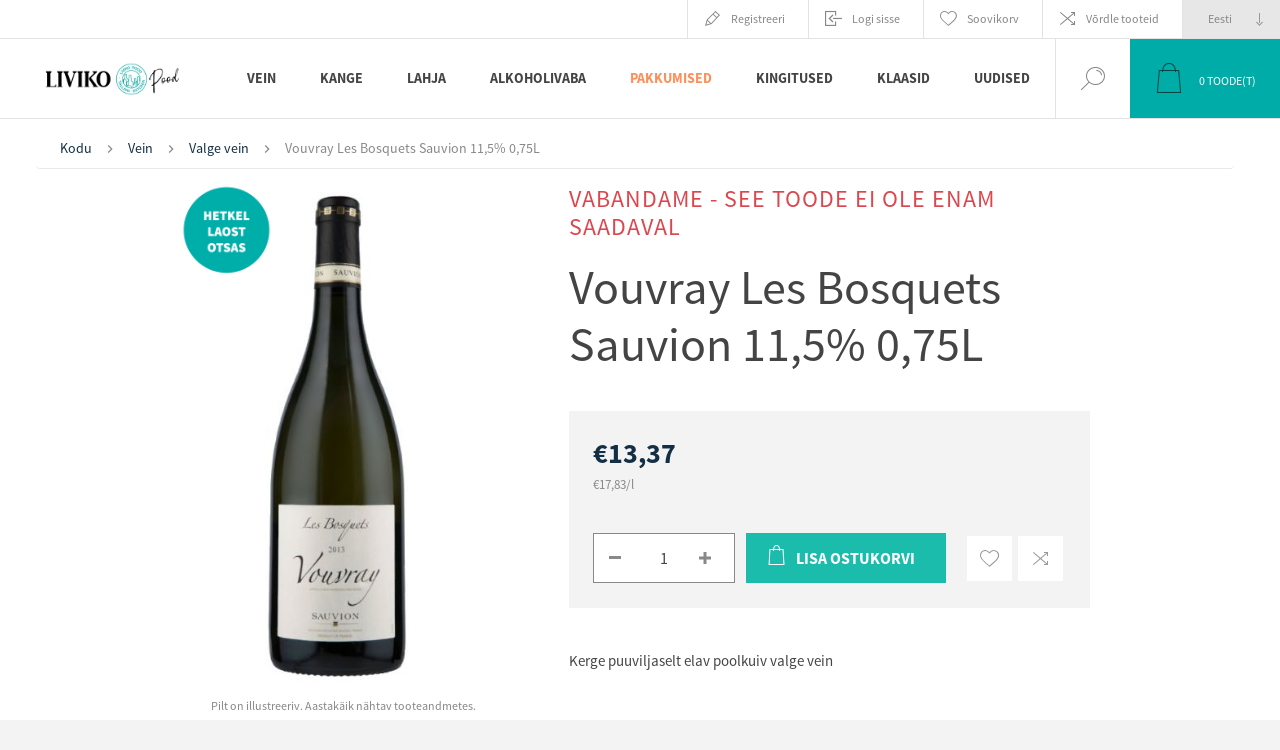

--- FILE ---
content_type: text/html; charset=utf-8
request_url: https://pood.liviko.ee/vouvray-les-bosquets-sauvion-115-075l-2
body_size: 74053
content:


<!DOCTYPE html>
<html lang="et" dir="ltr" class="html-product-details-page">
<head>
    <script id="Cookiebot" data-culture="et" src="https://consent.cookiebot.com/uc.js" data-cbid="eaf8ff82-e6a6-42be-be77-127e79ac59d7" data-blockingmode="auto" type="text/javascript"></script>
    <title>Liviko e-pood. Vouvray Les Bosquets Sauvion 11,5% 0,75L </title>
    <meta http-equiv="Content-type" content="text/html;charset=UTF-8" />
    <meta name="description" content="Kerge puuviljaselt elav poolkuiv valge vein" />
    <meta name="keywords" content="Sauvion Vouvray Les Bosquets " />
    <meta name="generator" content="nopCommerce" />
    <meta name="viewport" content="width=device-width, initial-scale=1.0, minimum-scale=1.0, maximum-scale=2.0" />
    <link rel="preload" as="font" href="/Themes/Pacific/Content/fonts/pacific.woff" crossorigin />
    <link href="https://fonts.googleapis.com/css2?family=Roboto:wght@300;400;700&display=swap" rel="stylesheet">
        <meta property="og:type" content="product" />
<meta property="og:title" content="Vouvray Les Bosquets Sauvion 11,5% 0,75L " />
<meta property="og:description" content="Kerge puuviljaselt elav poolkuiv valge vein" />
<meta property="og:image" content="https://pood.liviko.ee/images/thumbs/000/0008931_3279870656236_625.jpeg" />
<meta property="og:image:url" content="https://pood.liviko.ee/images/thumbs/000/0008931_3279870656236_625.jpeg" />
<meta property="og:url" content="https://pood.liviko.ee/vouvray-les-bosquets-sauvion-115-075l-2" />
<meta property="og:site_name" content="Liviko" />
<meta property="twitter:card" content="summary" />
<meta property="twitter:site" content="Liviko" />
<meta property="twitter:title" content="Vouvray Les Bosquets Sauvion 11,5% 0,75L " />
<meta property="twitter:description" content="Kerge puuviljaselt elav poolkuiv valge vein" />
<meta property="twitter:image" content="https://pood.liviko.ee/images/thumbs/000/0008931_3279870656236_625.jpeg" />
<meta property="twitter:url" content="https://pood.liviko.ee/vouvray-les-bosquets-sauvion-115-075l-2" />

        

    
    
    
    
    

        


    

        <link rel="stylesheet" type="text/css" href="/css/Product.Head.styles.css?v=P-0fIDI6bnepWqTf9i13NQWXXu0" />
        <!-- Google Tag Manager -->
<script>(function(w,d,s,l,i){w[l]=w[l]||[];w[l].push({'gtm.start':
new Date().getTime(),event:'gtm.js'});var f=d.getElementsByTagName(s)[0],
j=d.createElement(s),dl=l!='dataLayer'?'&l='+l:'';j.async=true;j.src=
'https://www.googletagmanager.com/gtm.js?id='+i+dl;f.parentNode.insertBefore(j,f);
})(window,document,'script','dataLayer','GTM-P42MRKSS');</script>
<!-- End Google Tag Manager -->
<!-- Meta Pixel Code -->
<script>
  !function(f,b,e,v,n,t,s)
  {if(f.fbq)return;n=f.fbq=function(){n.callMethod?
  n.callMethod.apply(n,arguments):n.queue.push(arguments)};
  if(!f._fbq)f._fbq=n;n.push=n;n.loaded=!0;n.version='2.0';
  n.queue=[];t=b.createElement(e);t.async=!0;
  t.src=v;s=b.getElementsByTagName(e)[0];
  s.parentNode.insertBefore(t,s)}(window, document,'script',
  'https://connect.facebook.net/en_US/fbevents.js');
  fbq('init', '1197527497744878');
  fbq('track', 'PageView');
</script>
<noscript><img height="1" width="1" style="display:none"
  src="https://www.facebook.com/tr?id=1197527497744878&ev=PageView&noscript=1"
/></noscript>
<!-- End Meta Pixel Code -->

<meta name="facebook-domain-verification" content="wo72209l4tih3h2zfsti9cc7pazsk9" />
<script>
        var _gaq = _gaq || [];
_gaq.push(['_setAccount', 'G-7C1942QBRY']);
        _gaq.push(['_trackPageview']);
        

(function() {
var ga = document.createElement('script'); ga.type = 'text/javascript'; ga.async = true;
        ga.src = ('https:' == document.location.protocol ? 'https://ssl' : 'http://www') + '.google-analytics.com/ga.js';
        var s = document.getElementsByTagName('script')[0]; s.parentNode.insertBefore(ga, s);
        })();
</script>
<!-- Global site tag (gtag.js) - Google Analytics -->
<script async src="https://www.googletagmanager.com/gtag/js?id=G-7C1942QBRY"></script>
<script>
  window.dataLayer = window.dataLayer || [];
  function gtag(){dataLayer.push(arguments);}
  gtag('js', new Date());

  gtag('config', 'G-7C1942QBRY');
</script>
<script async src="/Plugins/FoxNetSoft.GoogleAnalytics4/Scripts/GoogleAnalytics4.js"></script>
<script>
window.dataLayer = window.dataLayer || [];
var GA4_productImpressions = GA4_productImpressions || [];
var GA4_productDetails = GA4_productDetails || [];
var GA4_cartproducts = GA4_cartproducts || [];
var GA4_wishlistproducts = GA4_wishlistproducts || [];
</script>
<!-- Google tag (gtag.js) -->
<script async src="https://www.googletagmanager.com/gtag/js?id=G-EJHP1PN7DP"></script>
<script>
  window.dataLayer = window.dataLayer || [];
  function gtag(){dataLayer.push(arguments);}
  gtag('js', new Date());

  gtag('config', 'G-EJHP1PN7DP');
</script>
<!-- Google tag (gtag.js) -->
<script async src="https://www.googletagmanager.com/gtag/js?id=G-EJHP1PN7DP"></script>
<script>
  window.dataLayer = window.dataLayer || [];
  function gtag(){dataLayer.push(arguments);}
  gtag('js', new Date());

  gtag('config', 'G-EJHP1PN7DP');
</script>

        
        
        
        <link rel="shortcut icon" href="/icons/icons_0/Liviko_e-pood_ikoon.ico">
        
        
        <!--Powered by nopCommerce - https://www.nopCommerce.com-->
</head>
<body class="product-details-page-body">
<input name="__RequestVerificationToken" type="hidden" value="CfDJ8LIm6N4AdhJDpmtSkgD8n5QiDuFILy2JFoBeT_GeMdo04wNqDyhaOdPL8yVinYhX0pM9Mmcmuc85JVGZNfutltb4Ko17hLv8GExyeJihiOYCHQmLgNdAEctf1uiCNnAL2CzOpayo9b3RldsM0ULG3Fo" />

<!-- Google Tag Manager (noscript) -->
<noscript><iframe src="https://www.googletagmanager.com/ns.html?id=GTM-P42MRKSS"
height="0" width="0" style="display:none;visibility:hidden"></iframe></noscript>
<!-- End Google Tag Manager (noscript) -->

<!-- Google Tag Manager (noscript) -->
<noscript><iframe src="https://www.googletagmanager.com/ns.html?id=" height="0" width="0" style="display:none;visibility:hidden"></iframe></noscript>
<!-- End Google Tag Manager (noscript) -->

<div class="ajax-loading-block-window" style="display: none">
</div>
<div id="dialog-notifications-success" title="Teade" style="display:none;">
</div>
<div id="dialog-notifications-error" title="Viga" style="display:none;">
</div>
<div id="dialog-notifications-warning" title="Hoiatus" style="display:none;">
</div>
<div id="bar-notification" class="bar-notification-container" data-close="Sulge">
</div>

<!--[if lte IE 8]>
    <div style="clear:both;height:59px;text-align:center;position:relative;">
        <a href="http://www.microsoft.com/windows/internet-explorer/default.aspx" target="_blank">
            <img src="/Themes/Pacific/Content/img/ie_warning.jpg" height="42" width="820" alt="You are using an outdated browser. For a faster, safer browsing experience, upgrade for free today." />
        </a>
    </div>
<![endif]-->

<div class="master-wrapper-page">





<div class="header">

    <div class="header-before-holder">
        <div class="header-before-wrapper">
            


        </div>
    </div>

    <div class="header-upper">
        <div class="header-selectors-wrapper">
            
            
                <div class="desktop-language-selector">
            <select id="customerlanguage" name="customerlanguage" onchange="setLocation(this.value);" aria-label="Keeled valijat"><option selected="selected" value="https://pood.liviko.ee/changelanguage/3?returnurl=%2Fvouvray-les-bosquets-sauvion-115-075l-2">Eesti</option>
<option value="https://pood.liviko.ee/changelanguage/1?returnurl=%2Fvouvray-les-bosquets-sauvion-115-075l-2">English</option>
</select>
    </div>
    <div class="mobile-language-selector">
        <div class="current-language-image">
            <img title='Eesti' alt='Eesti' src="/images/flags/ee.png " />
        </div>
        <select id="customerlanguage" name="customerlanguage" onchange="setLocation(this.value);"><option selected="selected" value="https://pood.liviko.ee/changelanguage/3?returnurl=%2Fvouvray-les-bosquets-sauvion-115-075l-2">Eesti</option>
<option value="https://pood.liviko.ee/changelanguage/1?returnurl=%2Fvouvray-les-bosquets-sauvion-115-075l-2">English</option>
</select>
    </div>

            
        </div>
        <div class="header-links-wrapper">
            <div class="header-links">
                



        <div class="hedar-links-item">
            <a href="/register?returnUrl=%2Fvouvray-les-bosquets-sauvion-115-075l-2" class="ico-register">Registreeri</a>
        </div>
    <div class="hedar-links-item">
        <a href="/login?returnUrl=%2Fvouvray-les-bosquets-sauvion-115-075l-2" class="ico-login">Logi sisse</a>
    </div>
    <div class="hedar-links-item">
        <a href="/wishlist" class="ico-wishlist">
            <span class="wishlist-label">Soovikorv</span>

        </a>
    </div>
    <div class="hedar-links-item">
        <a href="/compareproducts" class="ico-compare">Võrdle tooteid</a>
    </div>



            </div>
        </div>
        
    </div>

    <div class="responsive-strip">
        <div class="responsive-logo-wrapper">
            



<a href="/" class="logo">


<img alt="Liviko" src="https://pood.liviko.ee/images/thumbs/000/0003810_170x170px_Liviko Poodveebi.jpeg" /></a>
        </div>
    </div>

    <div class="header-middle-holder">
    </div>

    <div class="header-lower">
        <div class="header-logo">
            



<a href="/" class="logo">


<img alt="Liviko" src="https://pood.liviko.ee/images/thumbs/000/0003810_170x170px_Liviko Poodveebi.jpeg" /></a>
        </div>

        <div class="header-menu">
            <div class="menu-button">
                <div class="menu-open" title="Menu">
                    <span class="menu-icon-line"></span>
                    <span class="menu-icon-line"></span>
                    <span class="menu-icon-line"></span>
                </div>
                <div class="menu-close" title="Close"></div>
            </div>
            <div class="menu-header">
                



        <div class="hedar-links-item">
            <a href="/register?returnUrl=%2Fvouvray-les-bosquets-sauvion-115-075l-2" class="ico-register">Registreeri</a>
        </div>
    <div class="hedar-links-item">
        <a href="/login?returnUrl=%2Fvouvray-les-bosquets-sauvion-115-075l-2" class="ico-login">Logi sisse</a>
    </div>
    <div class="hedar-links-item">
        <a href="/wishlist" class="ico-wishlist">
            <span class="wishlist-label">Soovikorv</span>

        </a>
    </div>
    <div class="hedar-links-item">
        <a href="/compareproducts" class="ico-compare">Võrdle tooteid</a>
    </div>



                
                
                    <div class="desktop-language-selector">
            <select id="customerlanguage" name="customerlanguage" onchange="setLocation(this.value);" aria-label="Keeled valijat"><option selected="selected" value="https://pood.liviko.ee/changelanguage/3?returnurl=%2Fvouvray-les-bosquets-sauvion-115-075l-2">Eesti</option>
<option value="https://pood.liviko.ee/changelanguage/1?returnurl=%2Fvouvray-les-bosquets-sauvion-115-075l-2">English</option>
</select>
    </div>
    <div class="mobile-language-selector">
        <div class="current-language-image">
            <img title='Eesti' alt='Eesti' src="/images/flags/ee.png " />
        </div>
        <select id="customerlanguage" name="customerlanguage" onchange="setLocation(this.value);"><option selected="selected" value="https://pood.liviko.ee/changelanguage/3?returnurl=%2Fvouvray-les-bosquets-sauvion-115-075l-2">Eesti</option>
<option value="https://pood.liviko.ee/changelanguage/1?returnurl=%2Fvouvray-les-bosquets-sauvion-115-075l-2">English</option>
</select>
    </div>

            </div>
            <div class="menu-body">










    <ul class="mega-menu"
        data-isRtlEnabled="false"
        data-enableClickForDropDown="false">


<li class=" has-sublist">

    <a href="/vein" class="with-subcategories" title="Vein" ><span> Vein</span></a>

        <div class="plus-button"></div>
        <div class="sublist-wrap">
            <ul class="sublist">
                <li class="back-button">
                    <span>Back</span>
                </li>


<li class=" ">

    <a href="/nautimus" class="" title="Nautimus" ><span> Nautimus</span></a>

</li>



<li class=" ">

    <a href="/sommeljee-soovitab" class="" title="Sommeljee soovitab" ><span> Sommeljee soovitab</span></a>

</li>



<li class=" ">

    <a href="/v%C3%A4%C3%A4risveinid" class="" title="Noble Wines/V&#xE4;&#xE4;risveinid" ><span> Noble Wines/V&#xE4;&#xE4;risveinid</span></a>

</li>



<li class=" ">

    <a href="/punane-vein" class="" title="Punane vein" ><span> Punane vein</span></a>

</li>



<li class=" ">

    <a href="/valge-vein" class="" title="Valge vein" ><span> Valge vein</span></a>

</li>



<li class=" ">

    <a href="/roosa-vein" class="" title="Roosa vein" ><span> Roosa vein</span></a>

</li>



<li class=" ">

    <a href="/vahuvein" class="" title="Vahuvein" ><span> Vahuvein</span></a>

</li>



<li class=" ">

    <a href="/sampanja" class="" title="&#x160;ampanja" ><span> &#x160;ampanja</span></a>

</li>



<li class=" ">

    <a href="/dessertvein" class="" title="Dessertvein" ><span> Dessertvein</span></a>

</li>



<li class=" ">

    <a href="/kangendatud-vein" class="" title="Kangendatud vein" ><span> Kangendatud vein</span></a>

</li>

            </ul>
        </div>
</li>



<li class=" has-sublist">

    <a href="/kange" class="with-subcategories" title="Kange" ><span> Kange</span></a>

        <div class="plus-button"></div>
        <div class="sublist-wrap">
            <ul class="sublist">
                <li class="back-button">
                    <span>Back</span>
                </li>


<li class=" ">

    <a href="/liviko-distillery-special" class="" title="Liviko Distillery Special" ><span> Liviko Distillery Special</span></a>

</li>



<li class=" ">

    <a href="/viin" class="" title="Viin" ><span> Viin</span></a>

</li>



<li class=" ">

    <a href="/d%C5%BEinn" class="" title="D&#x17E;inn" ><span> D&#x17E;inn</span></a>

</li>



<li class=" ">

    <a href="/viski" class="" title="Viski" ><span> Viski</span></a>

</li>



<li class=" ">

    <a href="/lik%C3%B6%C3%B6r" class="" title="Lik&#xF6;&#xF6;r" ><span> Lik&#xF6;&#xF6;r</span></a>

</li>



<li class=" ">

    <a href="/rumm" class="" title="Rumm" ><span> Rumm</span></a>

</li>



<li class=" ">

    <a href="/brandi" class="" title="Br&#xE4;ndi" ><span> Br&#xE4;ndi</span></a>

</li>



<li class=" ">

    <a href="/konjak" class="" title="Konjak" ><span> Konjak</span></a>

</li>



<li class=" ">

    <a href="/kalvados" class="" title="Kalvados" ><span> Kalvados</span></a>

</li>



<li class=" ">

    <a href="/vermut" class="" title="Vermut" ><span> Vermut</span></a>

</li>



<li class=" ">

    <a href="/tekiila" class="" title="Tekiila" ><span> Tekiila</span></a>

</li>



<li class=" ">

    <a href="/muu-kange" class="" title="Muu kange" ><span> Muu kange</span></a>

</li>

            </ul>
        </div>
</li>



<li class=" has-sublist">

    <a href="/lahja" class="with-subcategories" title="Lahja" ><span> Lahja</span></a>

        <div class="plus-button"></div>
        <div class="sublist-wrap">
            <ul class="sublist">
                <li class="back-button">
                    <span>Back</span>
                </li>


<li class=" ">

    <a href="/kokteilijook" class="" title="Kokteilijook" ><span> Kokteilijook</span></a>

</li>



<li class=" ">

    <a href="/%C3%B5lu" class="" title="&#xD5;lu" ><span> &#xD5;lu</span></a>

</li>



<li class=" ">

    <a href="/siider" class="" title="Siider" ><span> Siider</span></a>

</li>

            </ul>
        </div>
</li>



<li class=" has-sublist">

    <a href="/alkoholivaba" class="with-subcategories" title="Alkoholivaba" ><span> Alkoholivaba</span></a>

        <div class="plus-button"></div>
        <div class="sublist-wrap">
            <ul class="sublist">
                <li class="back-button">
                    <span>Back</span>
                </li>


<li class=" ">

    <a href="/vesi" class="" title="Vesi" ><span> Vesi</span></a>

</li>



<li class=" ">

    <a href="/funktsionaalsed-joogid" class="" title="Funktsionaalsed joogid" ><span> Funktsionaalsed joogid</span></a>

</li>



<li class=" ">

    <a href="/toonikud-ja-limonaadid" class="" title="Toonikud ja limonaadid" ><span> Toonikud ja limonaadid</span></a>

</li>



<li class=" ">

    <a href="/alkoholivaba-vein" class="" title="Alkoholivaba vein" ><span> Alkoholivaba vein</span></a>

</li>



<li class=" ">

    <a href="/alkoholivaba-%C3%B5lu" class="" title="Alkoholivaba &#xF5;lu" ><span> Alkoholivaba &#xF5;lu</span></a>

</li>



<li class=" ">

    <a href="/muu" class="" title="Muu" ><span> Muu</span></a>

</li>

            </ul>
        </div>
</li>



<li class="painted-product-categories-color has-sublist">

    <a href="/pakkumised" class="with-subcategories" title="Pakkumised" ><span> Pakkumised</span></a>

        <div class="plus-button"></div>
        <div class="sublist-wrap">
            <ul class="sublist">
                <li class="back-button">
                    <span>Back</span>
                </li>


<li class=" ">

    <a href="/p%C3%BCsivalt-soodsad-pakkumised" class="" title="P&#xFC;sivalt soodsad pakkumised" ><span> P&#xFC;sivalt soodsad pakkumised</span></a>

</li>



<li class=" ">

    <a href="/kampaania-pakkumised" class="" title="Kampaania pakkumised" ><span> Kampaania pakkumised</span></a>

</li>



<li class=" ">

    <a href="/l%C3%B5pum%C3%BC%C3%BCk" class="" title="L&#xF5;pum&#xFC;&#xFC;k" ><span> L&#xF5;pum&#xFC;&#xFC;k</span></a>

</li>



<li class=" ">

    <a href="/t%C3%BChjendusm%C3%BC%C3%BCk-3" class="" title="T&#xFC;hjendusm&#xFC;&#xFC;k" ><span> T&#xFC;hjendusm&#xFC;&#xFC;k</span></a>

</li>

            </ul>
        </div>
</li>



<li class=" ">

    <a href="/kingitused-2" class="" title="Kingitused" ><span> Kingitused</span></a>

</li>



<li class=" ">

    <a href="/klaasid" class="" title="Klaasid" ><span> Klaasid</span></a>

</li>



<li class=" ">

    <a href="/blog" class="" title="Uudised" ><span> Uudised</span></a>

</li>


        
    </ul>
    <div class="menu-title"><span>Menu</span></div>
    <ul class="mega-menu-responsive">


<li class=" has-sublist">

    <a href="/vein" class="with-subcategories" title="Vein" ><span> Vein</span></a>

        <div class="plus-button"></div>
        <div class="sublist-wrap">
            <ul class="sublist">
                <li class="back-button">
                    <span>Back</span>
                </li>


<li class=" ">

    <a href="/nautimus" class="" title="Nautimus" ><span> Nautimus</span></a>

</li>



<li class=" ">

    <a href="/sommeljee-soovitab" class="" title="Sommeljee soovitab" ><span> Sommeljee soovitab</span></a>

</li>



<li class=" ">

    <a href="/v%C3%A4%C3%A4risveinid" class="" title="Noble Wines/V&#xE4;&#xE4;risveinid" ><span> Noble Wines/V&#xE4;&#xE4;risveinid</span></a>

</li>



<li class=" ">

    <a href="/punane-vein" class="" title="Punane vein" ><span> Punane vein</span></a>

</li>



<li class=" ">

    <a href="/valge-vein" class="" title="Valge vein" ><span> Valge vein</span></a>

</li>



<li class=" ">

    <a href="/roosa-vein" class="" title="Roosa vein" ><span> Roosa vein</span></a>

</li>



<li class=" ">

    <a href="/vahuvein" class="" title="Vahuvein" ><span> Vahuvein</span></a>

</li>



<li class=" ">

    <a href="/sampanja" class="" title="&#x160;ampanja" ><span> &#x160;ampanja</span></a>

</li>



<li class=" ">

    <a href="/dessertvein" class="" title="Dessertvein" ><span> Dessertvein</span></a>

</li>



<li class=" ">

    <a href="/kangendatud-vein" class="" title="Kangendatud vein" ><span> Kangendatud vein</span></a>

</li>

            </ul>
        </div>
</li>



<li class=" has-sublist">

    <a href="/kange" class="with-subcategories" title="Kange" ><span> Kange</span></a>

        <div class="plus-button"></div>
        <div class="sublist-wrap">
            <ul class="sublist">
                <li class="back-button">
                    <span>Back</span>
                </li>


<li class=" ">

    <a href="/liviko-distillery-special" class="" title="Liviko Distillery Special" ><span> Liviko Distillery Special</span></a>

</li>



<li class=" ">

    <a href="/viin" class="" title="Viin" ><span> Viin</span></a>

</li>



<li class=" ">

    <a href="/d%C5%BEinn" class="" title="D&#x17E;inn" ><span> D&#x17E;inn</span></a>

</li>



<li class=" ">

    <a href="/viski" class="" title="Viski" ><span> Viski</span></a>

</li>



<li class=" ">

    <a href="/lik%C3%B6%C3%B6r" class="" title="Lik&#xF6;&#xF6;r" ><span> Lik&#xF6;&#xF6;r</span></a>

</li>



<li class=" ">

    <a href="/rumm" class="" title="Rumm" ><span> Rumm</span></a>

</li>



<li class=" ">

    <a href="/brandi" class="" title="Br&#xE4;ndi" ><span> Br&#xE4;ndi</span></a>

</li>



<li class=" ">

    <a href="/konjak" class="" title="Konjak" ><span> Konjak</span></a>

</li>



<li class=" ">

    <a href="/kalvados" class="" title="Kalvados" ><span> Kalvados</span></a>

</li>



<li class=" ">

    <a href="/vermut" class="" title="Vermut" ><span> Vermut</span></a>

</li>



<li class=" ">

    <a href="/tekiila" class="" title="Tekiila" ><span> Tekiila</span></a>

</li>



<li class=" ">

    <a href="/muu-kange" class="" title="Muu kange" ><span> Muu kange</span></a>

</li>

            </ul>
        </div>
</li>



<li class=" has-sublist">

    <a href="/lahja" class="with-subcategories" title="Lahja" ><span> Lahja</span></a>

        <div class="plus-button"></div>
        <div class="sublist-wrap">
            <ul class="sublist">
                <li class="back-button">
                    <span>Back</span>
                </li>


<li class=" ">

    <a href="/kokteilijook" class="" title="Kokteilijook" ><span> Kokteilijook</span></a>

</li>



<li class=" ">

    <a href="/%C3%B5lu" class="" title="&#xD5;lu" ><span> &#xD5;lu</span></a>

</li>



<li class=" ">

    <a href="/siider" class="" title="Siider" ><span> Siider</span></a>

</li>

            </ul>
        </div>
</li>



<li class=" has-sublist">

    <a href="/alkoholivaba" class="with-subcategories" title="Alkoholivaba" ><span> Alkoholivaba</span></a>

        <div class="plus-button"></div>
        <div class="sublist-wrap">
            <ul class="sublist">
                <li class="back-button">
                    <span>Back</span>
                </li>


<li class=" ">

    <a href="/vesi" class="" title="Vesi" ><span> Vesi</span></a>

</li>



<li class=" ">

    <a href="/funktsionaalsed-joogid" class="" title="Funktsionaalsed joogid" ><span> Funktsionaalsed joogid</span></a>

</li>



<li class=" ">

    <a href="/toonikud-ja-limonaadid" class="" title="Toonikud ja limonaadid" ><span> Toonikud ja limonaadid</span></a>

</li>



<li class=" ">

    <a href="/alkoholivaba-vein" class="" title="Alkoholivaba vein" ><span> Alkoholivaba vein</span></a>

</li>



<li class=" ">

    <a href="/alkoholivaba-%C3%B5lu" class="" title="Alkoholivaba &#xF5;lu" ><span> Alkoholivaba &#xF5;lu</span></a>

</li>



<li class=" ">

    <a href="/muu" class="" title="Muu" ><span> Muu</span></a>

</li>

            </ul>
        </div>
</li>



<li class="painted-product-categories-color has-sublist">

    <a href="/pakkumised" class="with-subcategories" title="Pakkumised" ><span> Pakkumised</span></a>

        <div class="plus-button"></div>
        <div class="sublist-wrap">
            <ul class="sublist">
                <li class="back-button">
                    <span>Back</span>
                </li>


<li class=" ">

    <a href="/p%C3%BCsivalt-soodsad-pakkumised" class="" title="P&#xFC;sivalt soodsad pakkumised" ><span> P&#xFC;sivalt soodsad pakkumised</span></a>

</li>



<li class=" ">

    <a href="/kampaania-pakkumised" class="" title="Kampaania pakkumised" ><span> Kampaania pakkumised</span></a>

</li>



<li class=" ">

    <a href="/l%C3%B5pum%C3%BC%C3%BCk" class="" title="L&#xF5;pum&#xFC;&#xFC;k" ><span> L&#xF5;pum&#xFC;&#xFC;k</span></a>

</li>



<li class=" ">

    <a href="/t%C3%BChjendusm%C3%BC%C3%BCk-3" class="" title="T&#xFC;hjendusm&#xFC;&#xFC;k" ><span> T&#xFC;hjendusm&#xFC;&#xFC;k</span></a>

</li>

            </ul>
        </div>
</li>



<li class=" ">

    <a href="/kingitused-2" class="" title="Kingitused" ><span> Kingitused</span></a>

</li>



<li class=" ">

    <a href="/klaasid" class="" title="Klaasid" ><span> Klaasid</span></a>

</li>



<li class=" ">

    <a href="/blog" class="" title="Uudised" ><span> Uudised</span></a>

</li>


        
    </ul>
            </div>
        </div>

        <div class="search-box store-search-box">
            <form method="get" id="small-search-box-form" action="/search">
        <input type="text" class="search-box-text" id="small-searchterms" autocomplete="off" name="q" placeholder="Otsi poest" aria-label="Otsi poest" />

    <!--Kendo scripts should be included before kendo.all.min.js in case we have HelpDesk. That is why we use Append to place them at the top of any other scripts -->

   






<input type="hidden" class="instantSearchResourceElement"
       data-highlightFirstFoundElement="false"
       data-minKeywordLength="3"
       data-defaultProductSortOption="0"
       data-instantSearchUrl="/instantSearchFor"
       data-searchPageUrl="/search"
       data-searchInProductDescriptions="false"
       data-numberOfVisibleProducts="5"
       data-noResultsResourceText="Tooteid ei leitud."/>

        <button type="submit" class="button-1 search-box-button">Otsing</button>
            
</form>
            <div class="search-box-opener">Otsing</div>
        </div>

        <div class="header-flyout-cart">
            <div class="mobile-flyout-cart-toggle" title="Close">
                <span class="first"></span>
                <span class="second"></span>
            </div>
            
<div class="flyout-cart-wrapper" data-flyoutCartUrl="/PacificTheme/FlyoutShoppingCart">
    <div id="topcartlink" class="flyout-cart-link" title="Ostukorv">
        <a href="/cart" class="ico-cart no-items-in-cart">
            <span class="cart-qty-number-mobile">0</span>
            <span class="cart-qty-number-desktop"><strong>0</strong> Toode(t)</span>
            <span class="cart-qty sub-total"></span>
        </a>        
    </div>
    <div id="flyout-cart" class="flyout-cart">
        <div class="mini-shopping-cart">
            <div class="count no-items-in-cart">
Sa ei ole lisanud tooteid oma ostukorvi.            </div>
        </div>
    </div>
</div>
        </div>
    </div>

    
</div>    
    <div class="overlayOffCanvas"></div>
    <div class="master-wrapper-content">
        


    
    
    
    

<div class="ajaxCartInfo" data-getAjaxCartButtonUrl="/NopAjaxCart/GetAjaxCartButtonsAjax"
     data-productPageAddToCartButtonSelector=".add-to-cart-button"
     data-productBoxAddToCartButtonSelector=".product-box-add-to-cart-button"
     data-productBoxProductItemElementSelector=".product-item"
     data-useNopNotification="False"
     data-nopNotificationCartResource="Toode on lisatud &lt;a href=&quot;/cart&quot;&gt; ostukorvi &lt;/a&gt;"
     data-nopNotificationWishlistResource="Toode on lisatud &lt;a href=&quot;/wishlist&quot;&gt; soovinimekirja &lt;/a&gt;"
     data-enableOnProductPage="True"
     data-enableOnCatalogPages="True"
     data-miniShoppingCartQuatityFormattingResource="({0})"
     data-miniWishlistQuatityFormattingResource="({0})"
     data-addToWishlistButtonSelector=".add-to-wishlist-button">
</div>

<input id="addProductVariantToCartUrl" name="addProductVariantToCartUrl" type="hidden" value="/AddProductFromProductDetailsPageToCartAjax" />
<input id="addProductToCartUrl" name="addProductToCartUrl" type="hidden" value="/AddProductToCartAjax" />
<input id="miniShoppingCartUrl" name="miniShoppingCartUrl" type="hidden" value="/MiniShoppingCart" />
<input id="flyoutShoppingCartUrl" name="flyoutShoppingCartUrl" type="hidden" value="/NopAjaxCartFlyoutShoppingCart" />
<input id="checkProductAttributesUrl" name="checkProductAttributesUrl" type="hidden" value="/CheckIfProductOrItsAssociatedProductsHasAttributes" />
<input id="getMiniProductDetailsViewUrl" name="getMiniProductDetailsViewUrl" type="hidden" value="/GetMiniProductDetailsView" />
<input id="flyoutShoppingCartPanelSelector" name="flyoutShoppingCartPanelSelector" type="hidden" value=".flyout-cart-wrapper" />
<input id="shoppingCartMenuLinkSelector" name="shoppingCartMenuLinkSelector" type="hidden" value=".cart-qty-number-mobile, .cart-qty-number-desktop strong" />
<input id="wishlistMenuLinkSelector" name="wishlistMenuLinkSelector" type="hidden" value=".wishlist-qty" />














<div id="product-ribbon-info" data-productid="2224"
     data-productboxselector=".product-item, .item-holder"
     data-productboxpicturecontainerselector=".picture, .item-picture"
     data-productpagepicturesparentcontainerselector=".product-essential"
     data-productpagebugpicturecontainerselector=".picture"
     data-retrieveproductribbonsurl="/RetrieveProductRibbons">
</div>
        
        <div class="master-column-wrapper px-md-3 pt-md-1">
            


<div class="center-1">
    
    



<div class="page product-details-page product-page-layout-one">
    <div class="page-body">
        <script>
window.dataLayer = window.dataLayer || [];
var GA4_productImpressions = GA4_productImpressions || [];
var GA4_productDetails = GA4_productDetails || [];
GA4_productDetails=[{
  'item_name': 'Vouvray Les Bosquets Sauvion 11,5% 0,75L ',
  'item_id': '2224',
  'price': 13.37,
  'item_category': 'Valge vein',
  'productId': 2224
}];
dataLayer.push({
'event': 'ga4_view_item',
'ecommerce': {
'currency': 'EUR',
'items': GA4_productDetails
}
});
</script>

        <div class="product-details-top">
                <div class="breadcrumb">
            <ul itemscope itemtype="http://schema.org/BreadcrumbList">
                
                <li>
                    <span>
                        <a href="/">
                            <span>Kodu</span>
                        </a>
                    </span>
                    <span class="delimiter">/</span>
                </li>
                    <li itemprop="itemListElement" itemscope itemtype="http://schema.org/ListItem">
                        <a href="/vein" itemprop="item">
                            <span itemprop="name">Vein</span>
                        </a>
                        <span class="delimiter">/</span>
                        <meta itemprop="position" content="1" />
                    </li>
                    <li itemprop="itemListElement" itemscope itemtype="http://schema.org/ListItem">
                        <a href="/valge-vein" itemprop="item">
                            <span itemprop="name">Valge vein</span>
                        </a>
                        <span class="delimiter">/</span>
                        <meta itemprop="position" content="2" />
                    </li>
                
                <li itemprop="itemListElement" itemscope itemtype="http://schema.org/ListItem">
                    <strong class="current-item" itemprop="name">Vouvray Les Bosquets Sauvion 11,5% 0,75L </strong>
                    <span itemprop="item" itemscope itemtype="http://schema.org/Thing" 
                          id="/vouvray-les-bosquets-sauvion-115-075l-2">
                    </span>
                    <meta itemprop="position" content="3" />
                    
                </li>
            </ul>
    </div>

            





<div class="prev-next-product">

</div>
        </div>
        <form method="post" id="product-details-form" action="/vouvray-les-bosquets-sauvion-115-075l-2">



<!--Microdata-->
<div  itemscope itemtype="http://schema.org/Product">
    <meta itemprop="name" content="Vouvray Les Bosquets Sauvion 11,5% 0,75L "/>
    <meta itemprop="sku" content="7511504075K_S0004"/>
    <meta itemprop="gtin" content="3279870656236"/>
    <meta itemprop="mpn"/>
    <meta itemprop="description" content="Kerge puuviljaselt elav poolkuiv valge vein"/>
    <meta itemprop="image" content="https://pood.liviko.ee/images/thumbs/000/0008931_3279870656236_625.jpeg"/>
    <div itemprop="offers" itemscope itemtype="http://schema.org/Offer">
        <meta itemprop="url" content="https://pood.liviko.ee/vouvray-les-bosquets-sauvion-115-075l-2"/>
        <meta itemprop="price" content="13.37"/>
        <meta itemprop="priceCurrency" content="EUR"/>
        <meta itemprop="priceValidUntil"/>
        <meta itemprop="availability" content="http://schema.org/OutOfStock" />
    </div>
    <div itemprop="review" itemscope itemtype="http://schema.org/Review">
        <meta itemprop="author" content="ALL"/>
        <meta itemprop="url" content="/productreviews/2224"/>
    </div>
</div>
            <div class="product-content-wrapper" data-productid="2224">
                <div class="col-12 p-0 px-md-3">
                    

                    <div class="row">
                        <div class="col-lg-4 offset-lg-1 d-none d-lg-block left-container">
                            


<div class="gallery">
    
        <div class="picture">

                <div class="product-image-holder">
                    <img alt="Pilt Vouvray Les Bosquets Sauvion 11,5% 0,75L " src="https://pood.liviko.ee/images/thumbs/000/0008931_3279870656236_625.jpeg" title="Pilt Vouvray Les Bosquets Sauvion 11,5% 0,75L " id="main-product-img-2224" />
                </div>
        </div>
    

                <div class="html-widget">
                    <p style="text-align: center;">Pilt on illustreeriv. Aastakäik nähtav tooteandmetes.</p>
                </div>

</div>
                        </div>
                        <div class="col-12 col-lg-6 right-container">
                            <div class="overview p-0 p-md-3">
                                



                                    <div class="discontinued-product">
        <h4>Vabandame - See toode ei ole enam saadaval</h4>
    </div>

                                <div class="product-overview-top mx-3 mx-md-0">
                                    <div class="product-name col-12">
                                        <h4 class="h1 custom-product-name-title">
                                            Vouvray Les Bosquets Sauvion 11,5% 0,75L 
                                        </h4>
                                        <div class="print-logo">


<img alt="Liviko" src="https://pood.liviko.ee/images/thumbs/000/0003810_170x170px_Liviko Poodveebi.jpeg" />                                        </div>
                                    </div>
                                </div>

                                <div class="print-column">

                                    <div class="d-block d-lg-none mx-3 second-picture">
                                        


<div class="gallery">
    
        <div class="picture">

                <div class="product-image-holder">
                    <img alt="Pilt Vouvray Les Bosquets Sauvion 11,5% 0,75L " src="https://pood.liviko.ee/images/thumbs/000/0008931_3279870656236_625.jpeg" title="Pilt Vouvray Les Bosquets Sauvion 11,5% 0,75L " id="main-product-img-2224" />
                </div>
        </div>
    

                <div class="html-widget">
                    <p style="text-align: center;">Pilt on illustreeriv. Aastakäik nähtav tooteandmetes.</p>
                </div>

</div>
                                    </div>

                                    <div class="print-product-info-block">
                                            <div class="short-description">
                                                Kerge puuviljaselt elav poolkuiv valge vein
                                            </div>
                                        
    <div class="container spec-attributes row">
        <div class="col-md-6 col-12">
<div class="attribute-item attribute-item-typeofalcohol">
                    <span class="icon"></span>
                    <p>
                        <label>Alkoholi liik</label>
                        <div class="value">
                            Kaitstud p&#228;ritolunimetusega vein
                        </div>
                    </p>
                </div>
<div class="attribute-item attribute-item-producer">
                    <span class="icon"></span>
                    <p>
                        <label>Tootja</label>
                        <div class="value">
                            SAUVION
                        </div>
                    </p>
                </div>
<div class="attribute-item attribute-item-region">
                    <span class="icon"></span>
                    <p>
                        <label>Piirkond</label>
                        <div class="value">
                            Loire
                        </div>
                    </p>
                </div>
<div class="attribute-item attribute-item-origin">
                    <span class="icon"></span>
                    <p>
                        <label>P&#xE4;ritolumaa</label>
                        <div class="value">
                            Prantsusmaa
                        </div>
                    </p>
                </div>
<div class="attribute-item attribute-item-grape">
                    <span class="icon"></span>
                    <p>
                        <label>Viinamari</label>
                        <div class="value">
                            Chenin Blanc
                        </div>
                    </p>
                </div>
<div class="attribute-item attribute-item-vintage">
                    <span class="icon"></span>
                    <p>
                        <label>Aastak&#xE4;ik</label>
                        <div class="value">
                            2022
                        </div>
                    </p>
                </div>
<div class="attribute-item attribute-item-color">
                    <span class="icon"></span>
                    <p>
                        <label>V&#xE4;rvus</label>
                        <div class="value">
                            Valge
                        </div>
                    </p>
                </div>
        </div>
        <div class="col-md-6 col-12">
<div class="attribute-item attribute-item-style">
                    <span class="icon"></span>
                    <p>
                        <label>Stiil</label>
                        <div class="value">
                            Magus ja aromaatne
                        </div>
                    </p>
                </div>
<div class="attribute-item attribute-item-taste">
                    <span class="icon"></span>
                    <p>
                        <label>Maitse</label>
                        <div class="value">
                            Poolkuiv
                        </div>
                    </p>
                </div>
<div class="attribute-item attribute-item-alcohol">
                    <span class="icon"></span>
                    <p>
                        <label>Alkoholi sisaldus</label>
                        <div class="value">
                            11,5
                        </div>
                    </p>
                </div>
<div class="attribute-item attribute-item-unitvolumel">
                    <span class="icon"></span>
                    <p>
                        <label>Maht (L)</label>
                        <div class="value">
                            0,75
                        </div>
                    </p>
                </div>
<div class="attribute-item attribute-item-unitpercase">
                    <span class="icon"></span>
                    <p>
                        <label>Kogus kastis</label>
                        <div class="value">
                            6
                        </div>
                    </p>
                </div>
<div class="attribute-item attribute-item-ean">
                    <span class="icon"></span>
                    <p>
                        <label>Ean</label>
                        <div class="value">
                            3279870656236
                        </div>
                    </p>
                </div>
        </div>
    </div>

                                        
    <div class="spec-serving-attributes">
            <div class="serving-attribute">
                <h3>Serveerimine</h3>
                <p class="value">
                    Jahutatult, 8 - 10 &#186;C, v&#228;iksemast sihvaka kujuga bordeaux&#180; t&#252;&#252;pi veiniklaasist. Arengupotentsiaal veinikeldris 2 - 5 aastat, arvestades veini aastak&#228;iku.
                </p>
            </div>
    </div>

                                    </div>

                                    
<div class="price-section">
    <div class="d-flex d-lg-block justify-content-between">
        <div>



    <div class="prices">
            <div class="product-price">
                                <span  id="price-value-2224" class="price-value-2224" >
                    €13,37
                                </span>
                            </div>
                <div class="base-price-pangv" id="base-price-pangv-2224">
                    &#x20AC;17,83/l
                </div>
    </div>
        </div>
        <div class="d-flex d-lg-none">
    <div class="add-to-wishlist">
        <button type="button" id="add-to-wishlist-button-2224" class="button-2 add-to-wishlist-button" title="Lisa soovinimekirja" data-productid="2224" onclick="AjaxCart.addproducttocart_details('/addproducttocart/details/2224/2', '#product-details-form');return false;">Lisa soovinimekirja</button>
    </div>
                <div class="compare-products">
        <button type="button" class="button-2 add-to-compare-list-button" title="Lisa võrdluse nimekirja" onclick="AjaxCart.addproducttocomparelist('/compareproducts/add/2224');return false;">Lisa võrdluse nimekirja</button>
    </div>

        </div>
    </div>

    <div class="d-lg-flex justify-content-between">
        <!--add to cart-->
    <div class="add-to-cart d-flex ">
            <div class="add-to-cart-panel d-md-flex w-100 w-lg-i">
                <label class="qty-label" for="addtocart_2224_EnteredQuantity">Kogus:</label>
                    <div class="add-to-cart-qty-wrapper d-flex w-100 w-lg-i d-flex justify-content-around mb-2 mb-md-0">
                        <span class="minus">-</span>
                        <input id="product_enteredQuantity_2224" class="qty-input" type="text" aria-label="Enter a quantity" data-val="true" data-val-required="The Kogus field is required." name="addtocart_2224.EnteredQuantity" value="1" />
                        <span class="plus">+</span>
                    </div>
                    
                    <button type="button" id="add-to-cart-button-2224" class="button-1 add-to-cart-button w-100 w-lg-i" data-productid="2224" onclick="AjaxCart.addproducttocart_details('/addproducttocart/details/2224/1', '#product-details-form');return false;">
                        <span>Lisa ostukorvi</span>
                    </button>
            </div>
        
    </div>

        <!--wishlist, compare, email a friend-->
        <div class="d-none d-lg-flex">
            
                <div class="add-to-wishlist">
        <button type="button" id="add-to-wishlist-button-2224" class="button-2 add-to-wishlist-button" title="Lisa soovinimekirja" data-productid="2224" onclick="AjaxCart.addproducttocart_details('/addproducttocart/details/2224/2', '#product-details-form');return false;">Lisa soovinimekirja</button>
    </div>

                <div class="compare-products">
        <button type="button" class="button-2 add-to-compare-list-button" title="Lisa võrdluse nimekirja" onclick="AjaxCart.addproducttocomparelist('/compareproducts/add/2224');return false;">Lisa võrdluse nimekirja</button>
    </div>

            
        </div>
    </div>

</div>

                                    <div class="mx-3 mx-md-0 product-info-block">
                                        
    <div class="short-description">
        Kerge puuviljaselt elav poolkuiv valge vein
    </div>

    <div class="container spec-attributes row">
        <div class="col-md-6 col-12">
<div class="attribute-item attribute-item-typeofalcohol">
                    <span class="icon"></span>
                    <p>
                        <label>Alkoholi liik</label>
                        <div class="value">
                            Kaitstud p&#228;ritolunimetusega vein
                        </div>
                    </p>
                </div>
<div class="attribute-item attribute-item-producer">
                    <span class="icon"></span>
                    <p>
                        <label>Tootja</label>
                        <div class="value">
                            SAUVION
                        </div>
                    </p>
                </div>
<div class="attribute-item attribute-item-region">
                    <span class="icon"></span>
                    <p>
                        <label>Piirkond</label>
                        <div class="value">
                            Loire
                        </div>
                    </p>
                </div>
<div class="attribute-item attribute-item-origin">
                    <span class="icon"></span>
                    <p>
                        <label>P&#xE4;ritolumaa</label>
                        <div class="value">
                            Prantsusmaa
                        </div>
                    </p>
                </div>
<div class="attribute-item attribute-item-grape">
                    <span class="icon"></span>
                    <p>
                        <label>Viinamari</label>
                        <div class="value">
                            Chenin Blanc
                        </div>
                    </p>
                </div>
<div class="attribute-item attribute-item-vintage">
                    <span class="icon"></span>
                    <p>
                        <label>Aastak&#xE4;ik</label>
                        <div class="value">
                            2022
                        </div>
                    </p>
                </div>
<div class="attribute-item attribute-item-color">
                    <span class="icon"></span>
                    <p>
                        <label>V&#xE4;rvus</label>
                        <div class="value">
                            Valge
                        </div>
                    </p>
                </div>
        </div>
        <div class="col-md-6 col-12">
<div class="attribute-item attribute-item-style">
                    <span class="icon"></span>
                    <p>
                        <label>Stiil</label>
                        <div class="value">
                            Magus ja aromaatne
                        </div>
                    </p>
                </div>
<div class="attribute-item attribute-item-taste">
                    <span class="icon"></span>
                    <p>
                        <label>Maitse</label>
                        <div class="value">
                            Poolkuiv
                        </div>
                    </p>
                </div>
<div class="attribute-item attribute-item-alcohol">
                    <span class="icon"></span>
                    <p>
                        <label>Alkoholi sisaldus</label>
                        <div class="value">
                            11,5
                        </div>
                    </p>
                </div>
<div class="attribute-item attribute-item-unitvolumel">
                    <span class="icon"></span>
                    <p>
                        <label>Maht (L)</label>
                        <div class="value">
                            0,75
                        </div>
                    </p>
                </div>
<div class="attribute-item attribute-item-unitpercase">
                    <span class="icon"></span>
                    <p>
                        <label>Kogus kastis</label>
                        <div class="value">
                            6
                        </div>
                    </p>
                </div>
<div class="attribute-item attribute-item-ean">
                    <span class="icon"></span>
                    <p>
                        <label>Ean</label>
                        <div class="value">
                            3279870656236
                        </div>
                    </p>
                </div>
        </div>
    </div>



    <div class="spec-serving-attributes">
            <div class="serving-attribute">
                <h3>Serveerimine</h3>
                <p class="value">
                    Jahutatult, 8 - 10 &#186;C, v&#228;iksemast sihvaka kujuga bordeaux&#180; t&#252;&#252;pi veiniklaasist. Arengupotentsiaal veinikeldris 2 - 5 aastat, arvestades veini aastak&#228;iku.
                </p>
            </div>
    </div>



    <div class="full-description">
        <h3>Lisainfo</h3>
<p>Värvilt sidrunikollane.
Aroomis küpseid troopilisi puuvilju, melonit, ananassi ja akaatsiaõisi, puuviljast aroomilõppu võimendab kreemjas mesine noot.
Maitse mahlakalt puuviljane ja pehme, tunda üleküpsenud kollaseid puuvilju, melonit, kollaseid õunu ja mett.Järelmaitset värskendab küps tsitruseline happesus.
Vein kääritatakse roostevabast terasest vaatides.</p>
<h3>Tarbimissoovitus</h3>
<p>Kerged puuvilja- ja kohupiima desserdid, aasia köök.</p>



    </div>


                                        


                                        
                                    </div>
                                </div>
                                <div class="d-md-none">
                                    
<div class="price-section">
    <div class="d-flex d-lg-block justify-content-between">
        <div>



    <div class="prices">
            <div class="product-price">
                                <span  id="price-value-2224" class="price-value-2224" >
                    €13,37
                                </span>
                            </div>
                <div class="base-price-pangv" id="base-price-pangv-2224">
                    &#x20AC;17,83/l
                </div>
    </div>
        </div>
        <div class="d-flex d-lg-none">
    <div class="add-to-wishlist">
        <button type="button" id="add-to-wishlist-button-2224" class="button-2 add-to-wishlist-button" title="Lisa soovinimekirja" data-productid="2224" onclick="AjaxCart.addproducttocart_details('/addproducttocart/details/2224/2', '#product-details-form');return false;">Lisa soovinimekirja</button>
    </div>
                <div class="compare-products">
        <button type="button" class="button-2 add-to-compare-list-button" title="Lisa võrdluse nimekirja" onclick="AjaxCart.addproducttocomparelist('/compareproducts/add/2224');return false;">Lisa võrdluse nimekirja</button>
    </div>

        </div>
    </div>

    <div class="d-lg-flex justify-content-between">
        <!--add to cart-->
    <div class="add-to-cart d-flex Bottom">
            <div class="add-to-cart-panel d-md-flex w-100 w-lg-i">
                <label class="qty-label" for="addtocartBottom_2224_EnteredQuantity">Kogus:</label>
                    <div class="add-to-cart-qty-wrapper d-flex w-100 w-lg-i d-flex justify-content-around mb-2 mb-md-0">
                        <span class="minus">-</span>
                        <input id="product_enteredQuantity2_2224" class="qty-input" type="text" aria-label="Enter a quantity" data-val="true" data-val-required="The Kogus field is required." name="addtocartBottom_2224.EnteredQuantity" value="1" />
                        <span class="plus">+</span>
                    </div>
                    
                    <button type="button" id="add-to-cart-button-2224-2" class="button-1 add-to-cart-button w-100 w-lg-i" data-productid="2224" onclick="$('#add-to-cart-button-2224').trigger('click');return false;">
                        <span>Lisa ostukorvi</span>
                    </button>
            </div>
        
    </div>

        <!--wishlist, compare, email a friend-->
        <div class="d-none d-lg-flex">
            
                <div class="add-to-wishlist">
        <button type="button" id="add-to-wishlist-button-2224" class="button-2 add-to-wishlist-button" title="Lisa soovinimekirja" data-productid="2224" onclick="AjaxCart.addproducttocart_details('/addproducttocart/details/2224/2', '#product-details-form');return false;">Lisa soovinimekirja</button>
    </div>

                <div class="compare-products">
        <button type="button" class="button-2 add-to-compare-list-button" title="Lisa võrdluse nimekirja" onclick="AjaxCart.addproducttocomparelist('/compareproducts/add/2224');return false;">Lisa võrdluse nimekirja</button>
    </div>

            
        </div>
    </div>

</div>
                                </div>
                            </div>
                        </div>
                    </div>
                    <div class="print-show">
                            <div class="full-description">
                                <h3>Lisainfo</h3>
<p>Värvilt sidrunikollane.
Aroomis küpseid troopilisi puuvilju, melonit, ananassi ja akaatsiaõisi, puuviljast aroomilõppu võimendab kreemjas mesine noot.
Maitse mahlakalt puuviljane ja pehme, tunda üleküpsenud kollaseid puuvilju, melonit, kollaseid õunu ja mett.Järelmaitset värskendab küps tsitruseline happesus.
Vein kääritatakse roostevabast terasest vaatides.</p>
<h3>Tarbimissoovitus</h3>
<p>Kerged puuvilja- ja kohupiima desserdid, aasia köök.</p>



                            </div>

                        

                    </div>
                </div>
            </div>
        <input name="__RequestVerificationToken" type="hidden" value="CfDJ8LIm6N4AdhJDpmtSkgD8n5QiDuFILy2JFoBeT_GeMdo04wNqDyhaOdPL8yVinYhX0pM9Mmcmuc85JVGZNfutltb4Ko17hLv8GExyeJihiOYCHQmLgNdAEctf1uiCNnAL2CzOpayo9b3RldsM0ULG3Fo" /></form>
        
    </div>
</div>

    
</div>

        </div>
        

    </div>
    

<div class="footer">
    <div class="footer-upper">
        <div class="footer-blocks-wrapper center">
            <div class="footer-block-center">
                <div class="newsletter">
    <div class="title">
        <strong>Uudiskiri</strong>
    </div>
    <div class="newsletter-subscribe" id="newsletter-subscribe-block">
        <div class="newsletter-email">
            <input id="newsletter-email" class="newsletter-subscribe-text" placeholder="Sisesta oma e-posti aadress siia" aria-label="Liitu uudiskirjaga" type="email" name="NewsletterEmail" value="" />
            <button type="button" id="newsletter-subscribe-button" class="button-1 newsletter-subscribe-button">
                <span>Telli</span>
            </button>
        </div>
        <div class="newsletter-validation">
            <span id="subscribe-loading-progress" style="display: none;" class="please-wait">Oota ...</span>
            <span class="field-validation-valid" data-valmsg-for="NewsletterEmail" data-valmsg-replace="true"></span>
        </div>
    </div>
    <div class="newsletter-result" id="newsletter-result-block"></div>
    
</div>
                



<ul class="social-sharing">
        <li><a target="_blank" class="facebook" href="https://www.facebook.com/LivikoPood" rel="noopener noreferrer"></a></li>
        <li><a target="_blank" class="youtube" href="https://www.youtube.com/channel/UCnoHr-PaNxBHJO8nMDLVGuA" rel="noopener noreferrer"></a></li>
        <li><a target="_blank" class="instagram" href="https://www.instagram.com/livikopood/" rel="noopener noreferrer"></a></li>
</ul>
            </div>
        </div>
        <div class="footer-blocks-wrapper left">
            <div class="footer-block contact">
                <div class="title">
                    <strong>Kontakt</strong>
                </div>
                <ul class="list footer-collapse">
                    <li class="phone">
                        <span>+372 66 78 141</span>
                    </li>
                    <li class="work-time">
                        <span>E-R 10:00-18:00</span>
                    </li>
                    <li class="e-mail">
                        <span>pood@liviko.ee</span>
                    </li>
                    <li class="address-city">
                        <span>Tallinn, Eesti</span>
                    </li>
                    <li class="address-street">
                        <span> <a href="https://goo.gl/maps/vaGp2Y5ndxpnAomS9?coh=178571&entry=tt">Lastekodu 45</a></span>
                    </li>
                </ul>
            </div>
            <div class="footer-block information">
                <div class="title">
                    <strong>Info</strong>
                </div>
                <ul class="list footer-collapse">                    
                        <li><a href="/kuidas-osta-e-poest">Kuidas osta e-poest</a></li>
                        <li><a href="/m%C3%BC%C3%BCgitingimused">M&#xFC;&#xFC;gitingimused</a></li>
                        <li><a href="/isikuandmete-t%C3%B6%C3%B6tlemine">Isikuandmete t&#xF6;&#xF6;tlemine</a></li>
                        <li><a href="/pysiklient">P&#xFC;siklient</a></li>
                </ul>
            </div>
        </div>
        <div class="footer-blocks-wrapper right">
            <div class="footer-block service">
                <div class="title">
                    <strong>Klienditeenindus</strong>
                </div>
                <ul class="list footer-collapse">
	                    <li><a href="/search">Otsing</a> </li>
	                    <li><a href="/blog">Uudised</a></li>
	                    <li><a href="/meist">Meist</a></li>
                </ul>
            </div>
            <div class="footer-block account">
                <div class="title">
                    <strong>Minu konto</strong>
                </div>
                <ul class="list footer-collapse">
	                    <li><a href="/customer/info">Minu konto</a></li>
	                    <li><a href="/order/history">Tellimused</a></li>
	                    <li><a href="/cart">Ostukorv</a></li>
	                    <li><a href="/wishlist">Soovikorv</a></li>
                </ul>
            </div> 
        </div>     
    </div>
    <div class="footer-lower">
        <div class="footer-lower-left">
        </div>
        <div class="footer-lower-right">
            <div class="footer-disclaimer">
                Copyright © 2026 Liviko. Kõik õigused kaitstud.
            </div>
            </div>
        
    </div>
    
</div>
</div>










<div class="newsletter-subscribe-popup-overlay"
     data-newsLetterSubscribeUrl="/subscribenewsletter"
     data-newsLetterLogNewsletterGdprConsentUrl="/NewsletterPopup/LogNewsletterGdprConsent"
     data-showPopupDelay="3000"
     data-allowToUnsubscribe="False"
     data-popupOpenerSelector="#newsletter-subscribe-button">
    <div class="newsletter-subscribe-popup " style="">
        <h3 class="newsletter-subscribe-popup-title">
            <span>LIITU MEIE UUDISKIRJAGA!</span>
        </h3>
        <div class="newsletter-subscribe-description-wrapper">
            <p class="newsletter-subscribe-popup-description">Nii saad olla kindel, et Sinuni jõuab info parimatest sooduskampaaniatest, pakkumistest ja uutest huvitavatest toodetest!</p>
        </div>

        <form>
            <div class="newsletter-subscribe newsletter-subscribe-block">
                <div class="newsletter-email">
                    <input type="email" id="newsletter-email-newsletter-plugin" class="newsletter-subscribe-text" placeholder="Sisesta oma e-posti aadress siia" aria-label="Liitu uudiskirjaga" />
                    <button type="button" class="button-1 newsletter-subscribe-button"><span>Liitu uudiskirjaga</span></button>
                </div> 
                <style type="text/css">
                    .consent-error {
                        text-align: center;
                        color: red;
                        font-size: 14px;
                        margin: 10px 0;
                        display: none;
                    }
                </style>
                <div class="consent-error">Palun nõustu oma e-posti säilitamisega uudiskirja jaoks</div>
                <div class="newsletter-validation">
                    <span style="display: none;" class="subscribe-loading-progress please-wait">Oota ...</span>
                    <span class="field-validation-valid" data-valmsg-for="newsletter-email-newsletter-plugin" data-valmsg-replace="true"></span>
                </div>
                <div class="newsletter-result newsletter-result-block"></div>
            </div>
        </form>

        <div class="newspetter-popup-inputs">
                <div class="newsletter-gdpr-checkbox-content">
                    <input class="newsletter-gdpr-consent-checkbox" type="checkbox" id="newsletter_gdpr-notice-newsletter-plugin" />
                    <label for="newsletter_gdpr-notice-newsletter-plugin">Nõustun oma e-posti säilitamisega uudiskirja jaoks</label>
                </div>

            <div class="newsletter-subscribe-checkbox-content">
                <input class="newsletter-subscribe-popup-checkbox" type="checkbox" id="newsletter_do-not-show-newsletter-plugin"  checked="checked"  />
                <label for="newsletter_do-not-show-newsletter-plugin">Ära rohkem kuva antud teavitust</label>
            </div>
        </div>
        <a class="close-popup" href="#">Close</a>
    </div>
</div><script>
function deferjqueryloadingGoogleAnalytics4() {
    if (window.jQuery && typeof $== 'function' && window.GoogleGA4Helper) 
    {
GoogleGA4Helper.Init('EUR', false);
        GoogleGA4Helper.Initialization();
    }
    else
        setTimeout(function () { deferjqueryloadingGoogleAnalytics4() }, 300);
}
deferjqueryloadingGoogleAnalytics4();
</script>


<div class="scroll-back-button" id="goToTop"></div>
<script type="text/javascript" src="/js/Product.Footer.scripts.js?v=DBJ__t3rldCwke1O7MA9TP3fxY4" data-cookieconsent="ignore"></script><script type="text/javascript">
    function foxnetsoftsticker2224() {

            //small picture
            $('.product-item[data-productid="2224"]').find('.picture').each(function () {
                var picturediv = $(this);
                if (picturediv.find('.fns-stickers-small-list').length) {
                    return;
                }
                picturediv.prepend('<div class="fns-stickers-small-list"><div class="fns-stickers-alignment-topleft"><div class="sticker-image"><div ><img alt="Laost otsas" src="https://pood.liviko.ee/images/thumbs/000/0004195_laost-otsas-1_90.png" title="Laost otsas" /></div></div></div></div>');
            });
            //big picture
            $('#product-details-form').find('[data-productid="2224"]').find('.gallery').find('.picture').each(function () {
                var picturediv = $(this).parent();
                if (picturediv.length != 1) {
                    return;
                }
                if (picturediv.find('.fns-stickers-big-list').length) {
                    return;
                }
                picturediv.prepend('<div class="fns-stickers-big-list" style="max-width: 625px;max-height: 625px;"><div class="fns-stickers-alignment-topleft"><div class="sticker-image"><div ><img alt="Laost otsas" src="https://pood.liviko.ee/images/thumbs/000/0004195_laost-otsas-1_125.png" title="Laost otsas" /></div></div></div></div>');
            });
            // product varian lines
            $('#product-details-form').find('[data-productid="2224"]').find('.product-variant-list').find('.variant-picture').each(function () {
                var picturediv = $(this);
                if (picturediv.find('.fns-stickers-small-list').length) {
                    return;
                }
                picturediv.prepend('<div class="fns-stickers-small-list"><div class="fns-stickers-alignment-topleft"><div class="sticker-image"><div ><img alt="Laost otsas" src="https://pood.liviko.ee/images/thumbs/000/0004195_laost-otsas-1_90.png" title="Laost otsas" /></div></div></div></div>');
            });
                }
</script>

<script type="text/javascript">
    $(function() {
        foxnetsoftsticker2224();
    });
</script>

<script type="text/javascript">
                        //when a customer clicks 'Enter' button we submit the "add to cart" button (if visible)
                        $(document).ready(function() {
                            $("#addtocart_2224_EnteredQuantity").on("keydown", function(event) {
                                if (event.keyCode == 13) {
                                    $("#add-to-cart-button-2224").trigger("click");
                                    return false;
                                }
                            });

                            $("#product_enteredQuantity_2224").on("input propertychange paste", function () {
                                $('#product_enteredQuantity2_2224').val($(this).val());
                                var data = {
                                    productId: 2224,
                                    quantity: $('#product_enteredQuantity_2224').val()
                                };
                                $(document).trigger({ type: "product_quantity_changed", changedData: data });
                            });
                        });
                    </script>

<script type="text/javascript">
                        //when a customer clicks 'Enter' button we submit the "add to cart" button (if visible)
                        $(document).ready(function() {
                            $("#product_enteredQuantity2_2224").on("keydown", function(event) {
                                if (event.keyCode == 13) {
                                    $("#add-to-cart-button-2224").trigger("click");
                                    return false;
                                }
                            });

                            $("#product_enteredQuantity2_2224").on("input propertychange paste", function () {
                                $('#product_enteredQuantity_2224').val($(this).val());
                            });
                        });
                    </script>

<script type="text/javascript">
    $(document).ready(function () {
        if (".painted-product-categories-color") {
            $(".painted-product-categories-color > a > span").each(function () {
                $(this).css("color", "#ff8e57");
            });
        }

        var move = function () {
            if (window.matchMedia('(max-width: 1260px)').matches) {
                $(".header-before-wrapper").detach().appendTo(".header-middle-holder");

                if ($(".admin-header-links").length > 0) {
                    $(".header-flyout-cart").css("top", "35px");
                    $(".menu-button").css("top", "35px");
                }
            } else {
                $(".header-before-wrapper").detach().appendTo(".header-before-holder");

                if ($(".admin-header-links").length > 0) {
                    $(".header-flyout-cart").css("top", "0");
                    $(".menu-button").css("top", "0");
                }
            }

            setContentWrapperPadding();
        }

        move();
        $(window).on('resize', move);

        function setContentWrapperPadding() {
            var headerBeforeWrapperHeight = $(".header").outerHeight();
            var paddingTop = $(".master-wrapper-content").css('padding-top');

            $(".master-wrapper-content").css("padding-top", parseInt(headerBeforeWrapperHeight) + 5);
            $(".finest-checkout.v-application .container").css("padding-top", parseInt(headerBeforeWrapperHeight));
        }
    });
</script>

<script id="instantSearchItemTemplate" type="text/x-kendo-template">
    <div class="instant-search-item" data-url="${ data.CustomProperties.Url }">
        <a href="${ data.CustomProperties.Url }">
            <div class="img-block">
                <img src="${ data.DefaultPictureModel.ImageUrl }" alt="${ data.Name }" title="${ data.Name }" style="border: none">
            </div>
            <div class="detail">
                <div class="title">${ data.Name }</div>
                <div class="price"># var price = ""; if (data.ProductPrice.Price) { price = data.ProductPrice.Price } # #= price #</div>           
            </div>
        </a>
    </div>
</script>

<script type="text/javascript">
                $("#small-search-box-form").on("submit", function(event) {
                    if ($("#small-searchterms").val() == "") {
                        alert('Palun sisesta otsingus\u00F5na');
                        $("#small-searchterms").focus();
                        event.preventDefault();
                    }
                });
            </script>

<script type="text/javascript">
        var localized_data = {
            AjaxCartFailure: "Toote lisamine ebaõnnestus. Värskendage lehte ja proovige veel üks kord."
        };
        AjaxCart.init(false, '.header-links .cart-qty', '.header-links .wishlist-qty', '.flyout-cart-wrapper', localized_data);
    </script>

<script type="text/javascript">
        function newsletter_subscribe(subscribe) {
            var subscribeProgress = $("#subscribe-loading-progress");
            subscribeProgress.show();
            var postData = {
                subscribe: subscribe,
                email: $("#newsletter-email").val()
            };
            addAntiForgeryToken(postData);
            $.ajax({
                cache: false,
                type: "POST",
                url: "/subscribenewsletter",
                data: postData,
                success: function(data) {
                    subscribeProgress.hide();
                    $("#newsletter-result-block").html(data.Result);
                    if (data.Success) {
                        $('#newsletter-subscribe-block').hide();
                        $('#newsletter-result-block').show();
                    } else {
                        $('#newsletter-result-block').fadeIn("slow").delay(2000).fadeOut("slow");
                    }
                },
                error: function(xhr, ajaxOptions, thrownError) {
                    alert('Failed to subscribe.');
                    subscribeProgress.hide();
                }
            });
        }

        $(document).ready(function () {
            $('#newsletter-subscribe-button').on('click', function () {
newsletter_subscribe('true');            });
            $("#newsletter-email").on("keydown", function (event) {
                if (event.keyCode == 13) {
                    $("#newsletter-subscribe-button").trigger("click");
                    return false;
                }
            });
        });
    </script>


</body>
</html>

--- FILE ---
content_type: text/html; charset=utf-8
request_url: https://pood.liviko.ee/NopAjaxCart/GetAjaxCartButtonsAjax
body_size: 1012
content:


        <div class="ajax-cart-button-wrapper" data-productid="2224" data-isproductpage="true">
                <button type="button" id="add-to-cart-button-2224" class="button-1 add-to-cart-button nopAjaxCartProductVariantAddToCartButton" data-productid="2224"><span>&#xA;                        Lisa ostukorvi&#xA;                    </span></button>
                      

        </div>
        <div class="ajax-cart-button-wrapper" data-productid="2224" data-isproductpage="true">
                <button type="button" id="add-to-cart-button-2224" class="button-1 add-to-cart-button nopAjaxCartProductVariantAddToCartButton" data-productid="2224"><span>&#xA;                        Lisa ostukorvi&#xA;                    </span></button>
                      

        </div>


--- FILE ---
content_type: image/svg+xml
request_url: https://pood.liviko.ee/Plugins/FinestCommerce.Plugins.Extended.Liviko/Themes/Pacific/Content/img/icons/taste.svg
body_size: 706
content:
<svg width="36" height="19" viewBox="0 0 36 19" fill="none" xmlns="http://www.w3.org/2000/svg">
<path d="M0.5 8.00875C5.18221 15.2122 12.4215 18.2428 18 18.2428C25.2933 18.2428 30.8477 13.6618 35.5 8C30.8299 8.88259 23.0679 10.0396 18 10.0396C13.1835 10.0396 5.24879 8.92661 0.5 8.00875Z" fill="#142E44"/>
<path d="M35.2924 6.15269C31.467 3.90141 25.8815 0 23.124 0C21.5819 0 20.6736 0.682911 19.9447 1.2317C19.3118 1.70734 18.8542 2.05078 17.997 2.05078C17.1399 2.05078 16.6823 1.70734 16.0494 1.2317C15.3204 0.682911 14.4122 0 12.8701 0C10.0729 0 4.28577 4.06212 0.675781 6.1587C5.54926 7.10561 13.2512 8.20312 17.997 8.20312C23.0826 8.20312 30.7748 7.01265 35.2924 6.15269Z" fill="#142E44"/>
</svg>


--- FILE ---
content_type: image/svg+xml
request_url: https://pood.liviko.ee/Plugins/FinestCommerce.Plugins.Extended.Liviko/Themes/Pacific/Content/img/icons/alcohol.svg
body_size: 7972
content:
<svg width="26" height="35" viewBox="0 0 26 35" fill="none" xmlns="http://www.w3.org/2000/svg">
<path d="M9.60455 11.066C9.56855 11.15 9.55055 11.242 9.55055 11.342C9.55055 11.438 9.56855 11.53 9.60455 11.618C9.64055 11.702 9.69055 11.776 9.75455 11.84C9.81855 11.9 9.89255 11.95 9.97655 11.99C10.0645 12.026 10.1565 12.044 10.2525 12.044C10.3485 12.044 10.4385 12.026 10.5225 11.99C10.6105 11.95 10.6845 11.9 10.7445 11.84C10.8085 11.776 10.8585 11.702 10.8945 11.618C10.9345 11.53 10.9545 11.438 10.9545 11.342C10.9545 11.242 10.9345 11.15 10.8945 11.066C10.8585 10.982 10.8085 10.908 10.7445 10.844C10.6845 10.78 10.6105 10.73 10.5225 10.694C10.4385 10.658 10.3485 10.64 10.2525 10.64C10.1565 10.64 10.0645 10.658 9.97655 10.694C9.89255 10.73 9.81855 10.78 9.75455 10.844C9.69055 10.908 9.64055 10.982 9.60455 11.066Z" fill="#142E44"/>
<path d="M15.0645 14.732C15.0285 14.816 15.0105 14.908 15.0105 15.008C15.0105 15.104 15.0285 15.196 15.0645 15.284C15.1045 15.368 15.1545 15.442 15.2145 15.506C15.2785 15.566 15.3525 15.616 15.4365 15.656C15.5205 15.692 15.6105 15.71 15.7065 15.71C15.8065 15.71 15.8985 15.692 15.9825 15.656C16.0665 15.616 16.1405 15.566 16.2045 15.506C16.2685 15.442 16.3185 15.368 16.3545 15.284C16.3905 15.196 16.4085 15.104 16.4085 15.008C16.4085 14.908 16.3905 14.816 16.3545 14.732C16.3185 14.648 16.2685 14.574 16.2045 14.51C16.1405 14.446 16.0665 14.396 15.9825 14.36C15.8985 14.324 15.8065 14.306 15.7065 14.306C15.6105 14.306 15.5205 14.324 15.4365 14.36C15.3525 14.396 15.2785 14.446 15.2145 14.51C15.1545 14.574 15.1045 14.648 15.0645 14.732Z" fill="#142E44"/>
<path d="M7.71595 23.55L6.94195 21.696L6.18595 23.55H7.71595Z" fill="#142E44"/>
<path fill-rule="evenodd" clip-rule="evenodd" d="M13.5489 0.238333C14.0544 0.823333 26 14.6828 26 21.6522C26 28.8239 20.1717 34.6522 13 34.6522C5.82833 34.6522 0 28.8239 0 21.6522C0 14.6828 11.9456 0.823333 12.4511 0.238333C12.7256 -0.0794444 13.2744 -0.0794444 13.5489 0.238333ZM8.34455 12.146C8.23655 11.894 8.18255 11.626 8.18255 11.342C8.18255 11.058 8.23655 10.79 8.34455 10.538C8.45655 10.286 8.60655 10.066 8.79455 9.878C8.98255 9.69 9.20055 9.542 9.44855 9.434C9.70055 9.322 9.96855 9.266 10.2525 9.266C10.5365 9.266 10.8045 9.322 11.0565 9.434C11.3085 9.542 11.5265 9.69 11.7105 9.878C11.8985 10.066 12.0465 10.286 12.1545 10.538C12.2625 10.79 12.3165 11.058 12.3165 11.342C12.3165 11.626 12.2625 11.894 12.1545 12.146C12.0465 12.398 11.8985 12.618 11.7105 12.806C11.5265 12.99 11.3085 13.136 11.0565 13.244C10.8045 13.352 10.5365 13.406 10.2525 13.406C9.96855 13.406 9.70055 13.352 9.44855 13.244C9.20055 13.136 8.98255 12.99 8.79455 12.806C8.60655 12.618 8.45655 12.398 8.34455 12.146ZM13.8105 15.812C13.7025 15.56 13.6485 15.292 13.6485 15.008C13.6485 14.724 13.7025 14.456 13.8105 14.204C13.9185 13.952 14.0645 13.732 14.2485 13.544C14.4365 13.356 14.6545 13.208 14.9025 13.1C15.1545 12.988 15.4225 12.932 15.7065 12.932C15.9905 12.932 16.2585 12.988 16.5105 13.1C16.7625 13.208 16.9825 13.356 17.1705 13.544C17.3585 13.732 17.5065 13.952 17.6145 14.204C17.7265 14.456 17.7825 14.724 17.7825 15.008C17.7825 15.292 17.7265 15.56 17.6145 15.812C17.5065 16.064 17.3585 16.284 17.1705 16.472C16.9825 16.656 16.7625 16.802 16.5105 16.91C16.2585 17.018 15.9905 17.072 15.7065 17.072C15.4225 17.072 15.1545 17.018 14.9025 16.91C14.6545 16.802 14.4365 16.656 14.2485 16.472C14.0645 16.284 13.9185 16.064 13.8105 15.812ZM15.0465 10.082C15.0425 10.178 15.0225 10.266 14.9865 10.346L12.0225 16.652C11.9825 16.736 11.9285 16.808 11.8605 16.868C11.7965 16.924 11.7245 16.968 11.6445 17C11.5685 17.028 11.4865 17.04 11.3985 17.036C11.3145 17.032 11.2305 17.012 11.1465 16.976C11.0625 16.936 10.9905 16.884 10.9305 16.82C10.8745 16.752 10.8305 16.678 10.7985 16.598C10.7705 16.518 10.7565 16.434 10.7565 16.346C10.7565 16.258 10.7765 16.172 10.8165 16.088L13.7865 9.704C13.8305 9.624 13.8865 9.556 13.9545 9.5C14.0225 9.44 14.0965 9.396 14.1765 9.368C14.2565 9.34 14.3405 9.328 14.4285 9.332C14.5205 9.332 14.6085 9.35 14.6925 9.386C14.7765 9.426 14.8445 9.484 14.8965 9.56C14.9525 9.632 14.9925 9.714 15.0165 9.806C15.0445 9.894 15.0545 9.986 15.0465 10.082ZM9.14995 26.802C9.07795 26.734 9.01995 26.652 8.97595 26.556L8.33995 25.038H5.57395L4.95595 26.556C4.91595 26.652 4.85995 26.734 4.78795 26.802C4.71595 26.87 4.63395 26.92 4.54195 26.952C4.44995 26.984 4.35195 27 4.24795 27C4.14795 26.996 4.04995 26.974 3.95395 26.934C3.85795 26.894 3.77795 26.838 3.71395 26.766C3.64995 26.694 3.60195 26.614 3.56995 26.526C3.54195 26.438 3.52995 26.346 3.53395 26.25C3.53795 26.15 3.56195 26.052 3.60595 25.956L6.29995 19.77C6.36395 19.63 6.45395 19.52 6.56995 19.44C6.68995 19.36 6.82795 19.32 6.98395 19.32C7.12795 19.32 7.25995 19.36 7.37995 19.44C7.49995 19.516 7.58995 19.624 7.64995 19.764L10.308 25.956C10.348 26.052 10.37 26.15 10.374 26.25C10.382 26.346 10.372 26.438 10.344 26.526C10.316 26.61 10.27 26.688 10.206 26.76C10.146 26.832 10.068 26.89 9.97195 26.934C9.87595 26.978 9.77795 27 9.67795 27C9.58195 27 9.48795 26.984 9.39595 26.952C9.30795 26.92 9.22595 26.87 9.14995 26.802ZM12.7715 25.518L14.9615 25.524C15.0655 25.524 15.1615 25.544 15.2495 25.584C15.3415 25.62 15.4195 25.672 15.4835 25.74C15.5515 25.808 15.6035 25.888 15.6395 25.98C15.6795 26.068 15.6995 26.164 15.6995 26.268C15.6995 26.372 15.6795 26.47 15.6395 26.562C15.6035 26.65 15.5515 26.728 15.4835 26.796C15.4195 26.86 15.3415 26.912 15.2495 26.952C15.1615 26.988 15.0655 27.004 14.9615 27H11.9975C11.9695 27 11.9475 26.998 11.9315 26.994H11.9075L11.8475 26.982C11.6795 26.942 11.5435 26.858 11.4395 26.73C11.3355 26.602 11.2835 26.448 11.2835 26.268V20.052C11.2835 19.948 11.3015 19.852 11.3375 19.764C11.3775 19.676 11.4315 19.6 11.4995 19.536C11.5675 19.468 11.6455 19.416 11.7335 19.38C11.8255 19.34 11.9235 19.32 12.0275 19.32C12.1275 19.32 12.2235 19.34 12.3155 19.38C12.4075 19.416 12.4855 19.468 12.5495 19.536C12.6175 19.6 12.6715 19.676 12.7115 19.764C12.7515 19.852 12.7715 19.948 12.7715 20.052V25.518ZM20.8247 19.554C21.3007 19.742 21.7327 20.03 22.1207 20.418C22.1927 20.49 22.2467 20.57 22.2827 20.658C22.3187 20.746 22.3367 20.838 22.3367 20.934C22.3367 21.026 22.3187 21.118 22.2827 21.21C22.2467 21.298 22.1927 21.378 22.1207 21.45C22.0487 21.522 21.9667 21.576 21.8747 21.612C21.7827 21.648 21.6887 21.668 21.5927 21.672C21.4967 21.672 21.4027 21.656 21.3107 21.624C21.2227 21.588 21.1447 21.536 21.0767 21.468C20.8327 21.224 20.5627 21.048 20.2667 20.94C19.9707 20.828 19.6647 20.772 19.3487 20.772C19.0247 20.772 18.7167 20.834 18.4247 20.958C18.1367 21.078 17.8827 21.246 17.6627 21.462C17.4467 21.678 17.2747 21.932 17.1467 22.224C17.0187 22.516 16.9547 22.83 16.9547 23.166C16.9547 23.49 17.0147 23.798 17.1347 24.09C17.2547 24.378 17.4207 24.632 17.6327 24.852C17.8447 25.072 18.0947 25.248 18.3827 25.38C18.6707 25.508 18.9847 25.574 19.3247 25.578C19.6487 25.582 19.9547 25.53 20.2427 25.422C20.5307 25.314 20.8027 25.134 21.0587 24.882C21.1267 24.814 21.2067 24.764 21.2987 24.732C21.3907 24.696 21.4827 24.678 21.5747 24.678C21.6707 24.678 21.7647 24.696 21.8567 24.732C21.9487 24.764 22.0287 24.812 22.0967 24.876C22.1727 24.948 22.2287 25.03 22.2647 25.122C22.3007 25.21 22.3187 25.302 22.3187 25.398C22.3187 25.494 22.3007 25.588 22.2647 25.68C22.2287 25.772 22.1767 25.852 22.1087 25.92C21.7167 26.308 21.2807 26.598 20.8007 26.79C20.3247 26.978 19.8307 27.072 19.3187 27.072C18.9667 27.072 18.6267 27.026 18.2987 26.934C17.9707 26.842 17.6627 26.712 17.3747 26.544C17.0907 26.372 16.8307 26.168 16.5947 25.932C16.3627 25.692 16.1607 25.428 15.9887 25.14C15.8207 24.852 15.6907 24.544 15.5987 24.216C15.5067 23.884 15.4607 23.538 15.4607 23.178C15.4607 22.838 15.5047 22.504 15.5927 22.176C15.6807 21.848 15.8047 21.54 15.9647 21.252C16.1287 20.964 16.3267 20.698 16.5587 20.454C16.7907 20.21 17.0507 20 17.3387 19.824C17.6267 19.648 17.9407 19.512 18.2807 19.416C18.6207 19.316 18.9787 19.266 19.3547 19.266C19.8587 19.266 20.3487 19.362 20.8247 19.554Z" fill="#142E44"/>
</svg>


--- FILE ---
content_type: image/svg+xml
request_url: https://pood.liviko.ee/Plugins/FinestCommerce.Plugins.Extended.Liviko/Themes/Pacific/Content/img/icons/color.svg
body_size: 1484
content:
<svg width="32" height="32" viewBox="0 0 32 32" fill="none" xmlns="http://www.w3.org/2000/svg">
<path opacity="0.5" d="M10.5717 20.1C9.88431 19.1971 9.41844 18.1164 9.25519 16.939H0C0.214874 20.6577 1.69761 24.0364 4.02248 26.6493L10.5717 20.1Z" fill="#142E44"/>
<path opacity="0.4" d="M9.25519 15.061C9.41844 13.8835 9.88431 12.8028 10.5717 11.9L4.02248 5.35059C1.69761 7.96346 0.214874 11.3422 0 15.061H9.25519Z" fill="#142E44"/>
<path d="M16.9395 0V9.29481C18.1034 9.46237 19.1718 9.92581 20.0658 10.6065L26.6498 4.0225C24.0369 1.69762 20.6582 0.214875 16.9395 0V0Z" fill="#142E44"/>
<path opacity="0.3" d="M11.9038 10.5767C12.8075 9.89894 13.8862 9.44181 15.0599 9.28519V0C11.3412 0.214875 7.96247 1.69762 5.34961 4.0225L11.9038 10.5767Z" fill="#142E44"/>
<path opacity="0.8" d="M22.6754 16.939C22.5145 18.0993 22.0597 19.1657 21.3887 20.0605L27.9775 26.6493C30.3024 24.0365 31.7851 20.6577 31.9999 16.939H22.6754Z" fill="#142E44"/>
<path opacity="0.9" d="M21.3887 11.9394C22.0597 12.8343 22.5145 13.9006 22.6754 15.061H31.9999C31.785 11.3422 30.3023 7.96346 27.9774 5.35059L21.3887 11.9394Z" fill="#142E44"/>
<path opacity="0.6" d="M15.0599 22.7148C13.8862 22.5583 12.8075 22.1011 11.9038 21.4233L5.34961 27.9775C7.96253 30.3024 11.3412 31.7852 15.0599 32V22.7148Z" fill="#142E44"/>
<path opacity="0.7" d="M20.0658 21.3936C19.1718 22.0742 18.1034 22.5377 16.9395 22.7052V32.0001C20.6582 31.7852 24.0369 30.3024 26.6498 27.9776L20.0658 21.3936Z" fill="#142E44"/>
</svg>


--- FILE ---
content_type: image/svg+xml
request_url: https://pood.liviko.ee/Plugins/FinestCommerce.Plugins.Extended.Liviko/Themes/Pacific/Content/img/icons/ean.svg
body_size: 340
content:
<svg width="32" height="22" viewBox="0 0 32 22" fill="none" xmlns="http://www.w3.org/2000/svg">
<path d="M0 0H3.40426V22H0V0ZM5.10638 0H6.80851V22H5.10638V0ZM8.51064 0H13.617V22H8.51064V0ZM15.3191 0H17.0213V22H15.3191V0ZM20.4255 0H22.8085V22H20.4255V0ZM24.5106 0H28.5957V22H24.5106V0ZM30.2979 0H32V22H30.2979V0Z" fill="#142E44"/>
</svg>


--- FILE ---
content_type: application/x-javascript
request_url: https://consentcdn.cookiebot.com/consentconfig/eaf8ff82-e6a6-42be-be77-127e79ac59d7/pood.liviko.ee/configuration.js
body_size: 216
content:
CookieConsent.configuration.tags.push({id:194634453,type:"script",tagID:"",innerHash:"",outerHash:"",tagHash:"2818313135255",url:"https://consent.cookiebot.com/uc.js",resolvedUrl:"https://consent.cookiebot.com/uc.js",cat:[1]});CookieConsent.configuration.tags.push({id:194634455,type:"script",tagID:"",innerHash:"",outerHash:"",tagHash:"324099753075",url:"",resolvedUrl:"",cat:[4]});CookieConsent.configuration.tags.push({id:194634456,type:"script",tagID:"",innerHash:"",outerHash:"",tagHash:"686056468390",url:"",resolvedUrl:"",cat:[3]});CookieConsent.configuration.tags.push({id:194634457,type:"script",tagID:"",innerHash:"",outerHash:"",tagHash:"5122619602888",url:"https://www.googletagmanager.com/gtag/js?id=G-7C1942QBRY",resolvedUrl:"https://www.googletagmanager.com/gtag/js?id=G-7C1942QBRY",cat:[4]});CookieConsent.configuration.tags.push({id:194634460,type:"script",tagID:"",innerHash:"",outerHash:"",tagHash:"10317744979045",url:"https://www.google.com/recaptcha/api.js?onload=onloadCallbackcaptcha_973319763&render=explicit&hl=et",resolvedUrl:"https://www.google.com/recaptcha/api.js?onload=onloadCallbackcaptcha_973319763&render=explicit&hl=et",cat:[1]});CookieConsent.configuration.tags.push({id:194634464,type:"iframe",tagID:"",innerHash:"",outerHash:"",tagHash:"11562854124976",url:"https://www.youtube.com/embed/k_BfaCCOWJs",resolvedUrl:"https://www.youtube.com/embed/k_BfaCCOWJs",cat:[4]});